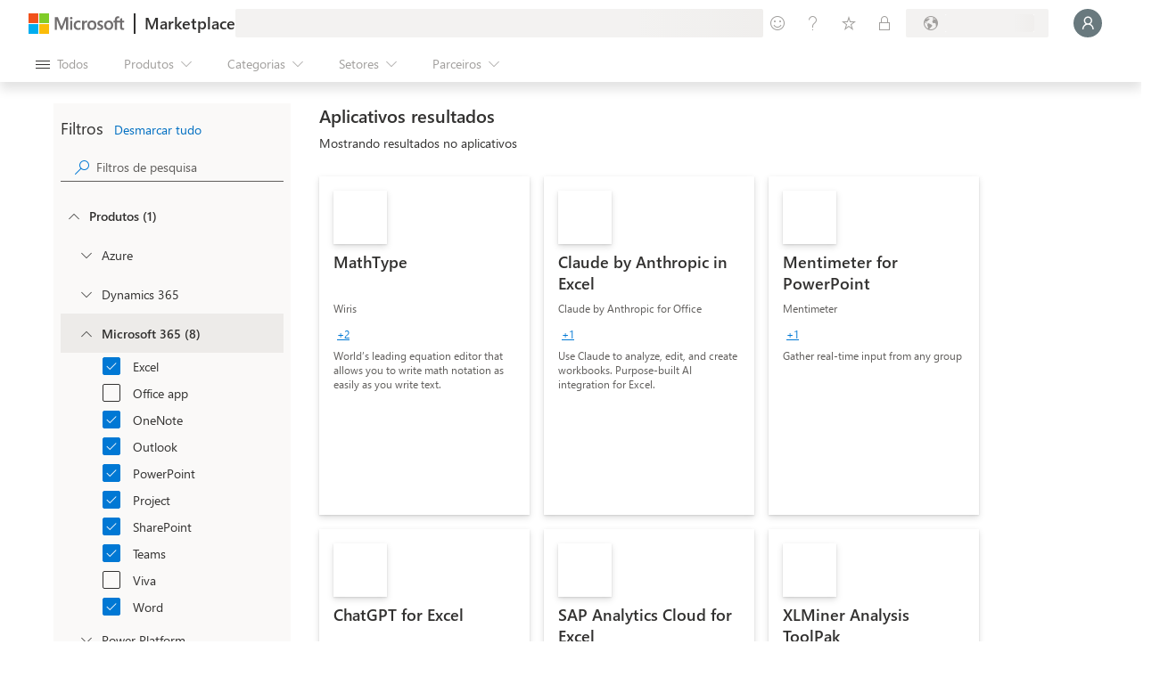

--- FILE ---
content_type: image/svg+xml
request_url: https://marketplace.microsoft.com/staticstorage/20260126.1/assets/icon-sharepoint_e2b6f04d8a5e516c.svg
body_size: 1966
content:
<svg width="18" height="18" viewBox="0 0 18 18" fill="none" xmlns="http://www.w3.org/2000/svg">
<g clip-path="url(#clip0)">
<path d="M8.4707 10.582C11.2375 10.582 13.4805 8.33908 13.4805 5.57227C13.4805 2.80545 11.2375 0.5625 8.4707 0.5625C5.70389 0.5625 3.46094 2.80545 3.46094 5.57227C3.46094 8.33908 5.70389 10.582 8.4707 10.582Z" fill="#036C70"/>
<path d="M13.1519 14.2734C15.5182 14.2734 17.4365 12.3551 17.4365 9.98877C17.4365 7.62241 15.5182 5.7041 13.1519 5.7041C10.7855 5.7041 8.86719 7.62241 8.86719 9.98877C8.86719 12.3551 10.7855 14.2734 13.1519 14.2734Z" fill="#1A9BA1"/>
<path d="M8.99805 17.4375C10.8911 17.4375 12.4258 15.9029 12.4258 14.0098C12.4258 12.1167 10.8911 10.582 8.99805 10.582C7.10496 10.582 5.57031 12.1167 5.57031 14.0098C5.57031 15.9029 7.10496 17.4375 8.99805 17.4375Z" fill="#37C6D0"/>
<path opacity="0.1" d="M9.34979 4.25391H3.63661C3.43449 4.99713 3.40636 5.77693 3.5544 6.53279C3.70244 7.28865 4.02266 8.00022 4.49022 8.61229C4.95778 9.22435 5.5601 9.72044 6.25041 10.062C6.94073 10.4036 7.70049 10.5816 8.4707 10.582C8.61693 10.582 8.76161 10.5754 8.90464 10.5631L8.90748 10.5832C8.01438 10.6068 7.1658 10.9782 6.54247 11.6182C5.91914 12.2583 5.57032 13.1164 5.57031 14.0098C5.57031 14.0985 5.57365 14.1864 5.58033 14.2734H9.34979C9.5361 14.2729 9.71463 14.1986 9.84638 14.0669C9.97812 13.9351 10.0524 13.7566 10.0529 13.5703V4.95702C10.0524 4.77071 9.97812 4.59218 9.84637 4.46044C9.71463 4.3287 9.5361 4.25445 9.34979 4.25391Z" fill="black"/>
<path opacity="0.2" d="M8.82244 4.78125H3.52332C3.40934 5.49692 3.45191 6.2288 3.64808 6.92644C3.84425 7.62408 4.18937 8.27088 4.65964 8.82227C5.1299 9.37365 5.71414 9.81651 6.37208 10.1203C7.03002 10.4241 7.74601 10.5816 8.4707 10.582C8.61693 10.582 8.76161 10.5754 8.90464 10.5631L8.90748 10.5832C8.398 10.597 7.898 10.7242 7.44384 10.9555C6.98968 11.1868 6.59276 11.5164 6.28195 11.9203C5.97115 12.3242 5.75425 12.7924 5.64705 13.2906C5.53985 13.7889 5.54503 14.3048 5.66221 14.8008H8.82244C9.00876 14.8002 9.18729 14.726 9.31903 14.5942C9.45078 14.4625 9.52504 14.284 9.52559 14.0976V5.48436C9.52504 5.29805 9.45078 5.11953 9.31903 4.98778C9.18728 4.85604 9.00876 4.78179 8.82244 4.78125Z" fill="black"/>
<path opacity="0.2" d="M8.82244 4.78125H3.52332C3.40934 5.49692 3.45191 6.2288 3.64808 6.92644C3.84425 7.62408 4.18937 8.27088 4.65964 8.82227C5.1299 9.37365 5.71414 9.81651 6.37208 10.1203C7.03002 10.4241 7.74601 10.5816 8.4707 10.582C8.61693 10.582 8.76161 10.5754 8.90464 10.5631L8.90748 10.5832C8.05995 10.6057 7.25081 10.9414 6.63634 11.5255C6.02186 12.1097 5.64565 12.9008 5.58036 13.7461H8.82247C9.00878 13.7455 9.1873 13.6713 9.31904 13.5395C9.45078 13.4078 9.52504 13.2293 9.52559 13.0429V5.48436C9.52504 5.29805 9.45078 5.11953 9.31903 4.98778C9.18728 4.85604 9.00876 4.78179 8.82244 4.78125Z" fill="black"/>
<path opacity="0.2" d="M8.2951 4.78125H3.52332C3.40934 5.49692 3.45191 6.2288 3.64808 6.92644C3.84425 7.62408 4.18937 8.27088 4.65964 8.82227C5.1299 9.37365 5.71414 9.81651 6.37208 10.1203C7.03002 10.4241 7.74601 10.5816 8.47071 10.582C8.61693 10.582 8.76161 10.5754 8.90465 10.5631L8.90748 10.5832C8.05995 10.6057 7.25081 10.9414 6.63634 11.5255C6.02186 12.1097 5.64565 12.9008 5.58036 13.7461H8.29513C8.48144 13.7455 8.65996 13.6713 8.7917 13.5395C8.92344 13.4078 8.99769 13.2293 8.99824 13.0429V5.48436C8.99769 5.29805 8.92343 5.11953 8.79169 4.98778C8.65994 4.85604 8.48141 4.78179 8.2951 4.78125Z" fill="black"/>
<path d="M1.26562 4.78125H8.29689C8.48337 4.78125 8.66221 4.85534 8.79406 4.9872C8.92592 5.11906 9 5.2979 9 5.48438V12.5156C9 12.7021 8.92593 12.8809 8.79407 13.0128C8.66221 13.1447 8.48337 13.2187 8.29689 13.2188H1.26562C1.17329 13.2188 1.08186 13.2006 0.996548 13.1652C0.911241 13.1299 0.833729 13.0781 0.768438 13.0128C0.703147 12.9475 0.651355 12.87 0.616021 12.7847C0.580686 12.6994 0.562499 12.608 0.5625 12.5156V5.48437C0.5625 5.29789 0.636579 5.11905 0.76844 4.98719C0.900301 4.85533 1.07914 4.78125 1.26562 4.78125Z" fill="#038387"/>
<path d="M3.81937 8.95431C3.64654 8.83986 3.50225 8.68732 3.39756 8.50841C3.29576 8.32143 3.24506 8.11092 3.25057 7.89811C3.24163 7.61016 3.33884 7.32897 3.5237 7.10802C3.71791 6.88679 3.96902 6.72301 4.24977 6.63447C4.56983 6.52899 4.90509 6.47699 5.24206 6.48055C5.68509 6.46433 6.1275 6.52636 6.54898 6.6638V7.58694C6.36581 7.47578 6.1663 7.39411 5.95776 7.34492C5.73149 7.28927 5.49928 7.2614 5.26627 7.26192C5.02067 7.25308 4.77667 7.30471 4.5557 7.41226C4.47228 7.44831 4.40119 7.50792 4.35115 7.58377C4.30111 7.65963 4.27429 7.74844 4.27398 7.83932C4.27287 7.95186 4.31568 8.06041 4.39331 8.1419C4.48553 8.2375 4.59447 8.31541 4.71475 8.37177C4.8497 8.43868 5.05083 8.52742 5.31813 8.63799C5.34775 8.64737 5.37664 8.65893 5.40456 8.67256C5.66833 8.77573 5.92281 8.90125 6.16521 9.04775C6.3488 9.16094 6.50285 9.31615 6.61468 9.50057C6.72988 9.70922 6.78606 9.94531 6.77718 10.1835C6.79023 10.4792 6.69975 10.7702 6.52133 11.0064C6.34324 11.2235 6.10515 11.3835 5.83675 11.4662C5.52138 11.5651 5.19222 11.613 4.86174 11.608C4.56577 11.6092 4.27023 11.5849 3.97843 11.5354C3.73164 11.496 3.49065 11.4264 3.26095 11.3279V10.3529C3.48087 10.5098 3.72663 10.6268 3.98702 10.6987C4.24574 10.7794 4.51472 10.8224 4.78569 10.8266C5.03664 10.8425 5.28716 10.7893 5.50996 10.6728C5.58597 10.6292 5.64876 10.5658 5.69168 10.4894C5.73461 10.413 5.75606 10.3264 5.75377 10.2388C5.75422 10.1772 5.74238 10.1161 5.71894 10.0591C5.6955 10.0021 5.66093 9.95037 5.61725 9.90689C5.50709 9.79895 5.37968 9.71014 5.24028 9.64412C5.08012 9.56349 4.84331 9.45746 4.52983 9.32604C4.28124 9.22606 4.04325 9.10153 3.81937 8.95431Z" fill="white"/>
</g>
<defs>
<clipPath id="clip0">
<rect width="16.875" height="16.875" fill="white" transform="translate(0.5625 0.5625)"/>
</clipPath>
</defs>
</svg>
